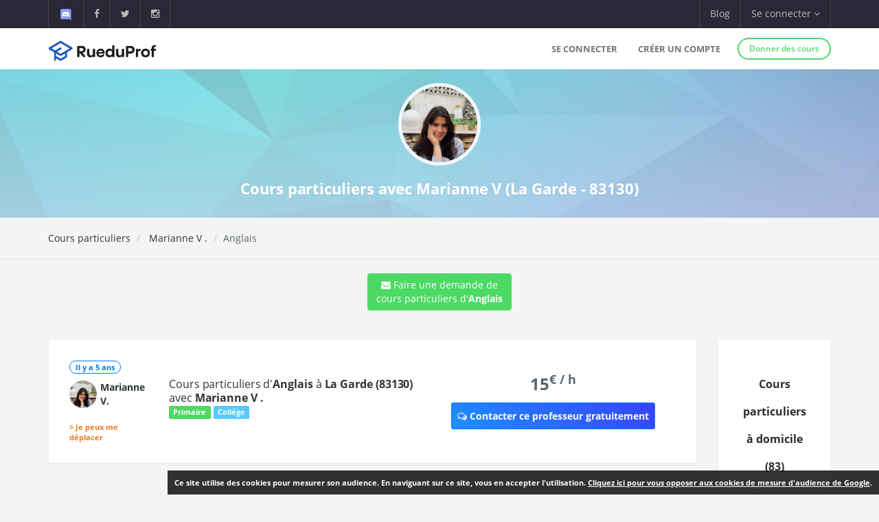

--- FILE ---
content_type: text/html; charset=UTF-8
request_url: https://www.rueduprof.com/4738/professeur-83130-marianne-v/philosophie/6514
body_size: 6777
content:
<!DOCTYPE html>
<html lang="fr">
    <head>
        <meta charset="UTF-8">
        <meta name="author" content="RueduProf.com">
        <meta name="copyright" content="RueduProf.com">
        <meta name="robots" content="index,follow">

        <meta name="viewport" content="width=device-width, initial-scale=1">
        <title>Cours particuliers d'Anglais à La Garde (83130) avec Marianne V - RueduProf</title>
                 <meta name="description" content="Etudiante en troisième année de licence de lettres, je me propose pour des cours de français du collège à la terminale, ainsi que de l’aide aux devoirs pour toutes disciplines niveau collège hormis les mathématiques. 
De plus, je propose des cours de piano et solfège pour les débutants ! Pratiquant cet instrument depuis 10 ans et ayant déjà donné d..." />
        
        <meta property="og:title" content="Annonces de Cours Particuliers Cours particuliers d'Anglais à La Garde (83130) avec Marianne V - RueduProf"/>
        <meta property="og:type" content="website"/>
        <meta property="og:url" content="https://www.rueduprof.com/4738/professeur-83130-marianne-v/"/>
        <meta property="og:image" content="https://www.rueduprof.com/images/rueduprof-2016-2.svg"/>
        <meta property="og:description" content="Etudiante en troisième année de licence de lettres, je me propose pour des cours de français du collège à la terminale, ainsi que de l’aide aux devoirs pour toutes disciplines niveau collège hormis les mathématiques. 
De plus, je propose des cours de piano et solfège pour les débutants ! Pratiquant cet instrument depuis 10 ans et ayant déjà donné d..."/>
        <meta property="fb:admins" content="1176666272351032"/>    

        <meta name="apple-itunes-app" content="app-id=1152373161, app-argument=https://www.rueduprof.com/"> 
        <meta name="google-play-app" content="app-id=com.ionicframework.myapp841929">

        <link rel="canonical" href="https://www.rueduprof.com/4738/professeur-83130-marianne-v/" /> 

        

        <link rel="icon" type="image/png" href="/favicon-rueduprof.png" />
        <!--[if IE]><link rel="shortcut icon" type="image/x-icon" href="favicon.ico" /><![endif]-->

        <!-- start: CSS -->
        <link href='/assets/fonts/opensans/font.css' rel='stylesheet' type='text/css'>
        <link href='/assets/fonts/montserrat/font.css' rel='stylesheet' type='text/css'>
        <link rel="stylesheet" type="text/css" href="/assets/css/result.css?v=2">
        <link rel="stylesheet" type="text/css" href="/assets/css/animate.css">
        <link rel="stylesheet" type="text/css" href="/assets/fonts/linea/_basic/_ICONFONT/styles.css">
        <link rel="stylesheet" type="text/css" href="/assets/fonts/linea/_arrows/_ICONFONT/styles.css">
        <link rel="stylesheet" type="text/css" href="/assets/fonts/linea/_software/_ICONFONT/styles.css">
        <link rel="stylesheet" type="text/css" href="/assets/fonts/font-awesome-4.2.0/css/font-awesome.min.css">
        <link rel="stylesheet" type="text/css" href="/assets/js/nprogress/nprogress.css">
        <link href="/assets/css/app-banner.css" rel="stylesheet"> 

        <link rel="stylesheet" href="/assets/js/jquery.smartbanner-master/jquery.smartbanner.css" type="text/css" media="screen">
        <!-- end: CSS -->
       
<style>
.circle-avatar{
/* make it responsive */
max-width: 100%;
width:100%;
height:220px;
display:block;
/* div height to be the same as width*/
padding-top:100%;

/* make it a cirkle */
border-radius:50%;

/* Centering on image`s center*/
background-position-y: center;
background-position-x: center;
background-repeat: no-repeat;

/* it makes the clue thing, takes smaller dimention to fill div */
background-size: cover;

/* it is optional, for making this div centered in parent*/
margin: 0 auto;
top: 0;
left: 0;
right: 0;
bottom: 0;
}



.vertical-center {
  min-height: 200px;  /* Fallback for vh unit */


  /* Make it a flex container */
  display: -webkit-box;
  display: -moz-box;
  display: -ms-flexbox;
  display: -webkit-flex;
  display: flex; 
  
  /* Align the bootstrap's container vertically */
    -webkit-box-align : center;
  -webkit-align-items : center;
       -moz-box-align : center;
       -ms-flex-align : center;
          align-items : center;
  
  /* In legacy web browsers such as Firefox 9
     we need to specify the width of the flex container */
  
  /* Also 'margin: 0 auto' doesn't have any effect on flex items in such web browsers
     hence the bootstrap's container won't be aligned to the center anymore.
  
     Therefore, we should use the following declarations to get it centered again */
         -webkit-box-pack : center;
            -moz-box-pack : center;
            -ms-flex-pack : center;
  -webkit-justify-content : center;
          justify-content : center;
}
.box-shadow{
    -moz-box-shadow: 0px 0px 0px 5px #e8e6e6; /* Firefox */

    -webkit-box-shadow: 0px 0px 0px 5px #e8e6e6; /* Safari, Chrome */

    box-shadow: 0px 0px 0px 5px #e8e6e6; /* CSS3 */
}
</style>
 
        
        <style>
        #fixedbutton {
            position: fixed;
            bottom: 0px;
            right: 0px; 
        }

        .cnil-banner {
            padding:10px;
            background: #fff;

            background: rgba(0,0,0,0.8);
            font-size:11px;

            color: white;
        }
        .cnil-banner {
            color: white;
            font-weight: bold;
        }
        .cnil-banner b {
            color: white;
            font-weight: 500;
        }
        .cnil-banner:hover {
            color: white;
            font-weight: bold;
        }
        </style>

    </head>
    <body class="bg-lightgrey has-info-bar">
        
        
      <div class="bg-black color-white info-bar">
          <div id="app-banner" class="app-banner">
            <div class="app-banner-content">
              <img src="https://play-lh.googleusercontent.com/GiYOMZeLo3hBG6m8X-PdqhfDiRZaFzwxhS0dyszH4FkkyFxN5qXQega_q4zNUGIWEUDv=w240-h480-rw" alt="RueduProf App" class="app-banner-icon" />
              <span class="app-banner-text">
                Disponible sur Google play !
              </span>
              <a href="https://play.google.com/store/apps/details?id=com.ionicframework.myapp841929" class="app-banner-btn" target="_blank">
                Télécharger
              </a>
              <button class="app-banner-close" aria-label="Fermer la bannière">&times;</button>
            </div>
          </div>
      </div>



    <!-- start: Info bar -->
<div class="bg-black color-white info-bar">
    <div class="container">
        <div class="row">
            <div class="col-xs-12 col-sm-6 info-bar-left">
                <ul class="clearfix">
                    <li>
                        <a href="https://discord.gg/MyWkZwsZty" target="_blank"><img width="20" alt="discord" src="/images/icons8-nouveau-logo-discord.svg"></a>
                    </li>
                    <li>
                        <a href="https://www.facebook.com/rueduprof" target="_blank"><i class="fa fa-facebook"></i></a>
                    </li>
                    <li>
                        <a href="https://twitter.com/Rueduprof" target="_blank"><i class="fa fa-twitter"></i></a>
                    </li>
                    <li>
                        <a href="https://www.instagram.com/rueduprof/" target="_blank"><i class="fa fa-instagram"></i></a>
                    </li>

                </ul>
            </div>
            <div class="col-xs-12 col-sm-6 info-bar-right">
                <ul class="clearfix">
                    <!--
                    <li>
                        <a class="visible-md visible-lg font-montserrat" href="https://itunes.apple.com/us/app/rueduprof-annonces-cours-particuliers/id1152373161?l=fr&ls=1&mt=8"><i class="fa fa-apple"></i> Disponible sur App Store</a>
                    </li>
                -->


                    
                        <li class="hidden-sm">
                            <a href="/blog/">Blog</a>
                        </li>
                        <li class="dropdown">
                            <a class="dropdown-toggle font-montserrat" data-toggle="dropdown" role="button">Se connecter <i class="fa fa-angle-down"></i></a>
                            <div class="dropdown-menu drop-down-sign-in p-30 animated fadeIn no-b-i">


                                <form role="form" action="/login_check"  method="post" novalidate>
                                    <input type="hidden" name="_csrf_token" value="gpUuaH5hyLjPP6KiVSYUm9k1Vi7sQs64TidDDAhiyLM" />
                                    <div class="form-group form-group-alt no-m-b no-b-b">
                                     
                                        <input type="email" id="username" name="_username" value="" placeholder="Email" class="form-control no-m-t" style="width:200px;" required="required" />
                                        <span></span>
                                    </div>
                                    <div class="form-group form-group-alt no-m-b">
                
                                        <input type="password" id="password" name="_password"   class="form-control no-m-t" placeholder="Mot de passe"  style="width:200px;"  required="required" />
                                        <span></span>
                                    </div>
                                    <p class="text-right"><a href="/resetting/request" style="color: #3498db;"><small>Mot de passe oublié?</small></a></p>
                                    <div class="m-t-20">
              
                                        <input type="submit" id="_submit"  class="btn btn-primary btn-block btn-rounded btn-line" name="_submit" value="Se connecter" />
                                    </div>
                                </form>
                                <hr />

                                <div class="m-t-20 text-center">
                                    <a href="/register/"  rel="nofollow">Vous n'avez pas de compte ? <span class="font-bold"  style="color: #3498db;">S'inscrire</span></a>
                                </div>
                            </div>
                        </li>

                    



                </ul>
            </div>
        </div>
    </div>
</div>

<!-- end: Info bar -->


<!-- start: Navigation/Header -->
<div id="header" class="navbar app-navbar app-navbar-v2 app-navbar-dropdown-hover navbar-fixed-top font-montserrat">
    <div class="container xs-no-p">
        <div class="row no-m">
            <div class="col-md-12">
                <div class="navbar-header">
                    <button type="button" class="navbar-toggle collapsed no-p-i m-t-b-5 no-m-r" data-toggle="collapse" data-target="#landingPageNavbarCollapse">
                        <i class="icon icon-arrows-hamburger-2 icon-font collapse-fix"></i>
                    </button>
                    <a href="https://www.rueduprof.com/"  class="navbar-brand mobile-m-l no-p"> 
                        <img id="brand-logo" src="/images/logo-rdp-v2.svg" alt="RueduProf" width="170"> 
                    </a>
                </div>
                <div id="landingPageNavbarCollapse" class="collapse navbar-collapse">
                    <ul class="nav navbar-nav navbar-right">
                        
                        <li>
                            <a href="/login">Se connecter</a>
                        </li>
                        <!--
                        <li>
                            <a href="/login" role="button"  rel="nofollow">
                                Se connecter
                            </a>

                        </li>
                        -->
                        <li>
                            <a href="/register/" role="button"  rel="nofollow">
                                Créer un compte
                            </a>

                        </li>
         
                        <li>
                            <div class="m-t-14 m-l-10">
                                <a href="/register/" class="btn btn-success btn-sm btn-rounded btn-line btn-b-2 font-bold"  rel="nofollow">Donner des cours</a>
                            </div>
                        </li>

                                            </ul>
                </div>
            </div>
        </div>
    </div>
</div>
<!-- end: Navigation/Header -->
        



  

  <div class="img-cover img-cover-purple" data-parallax="scroll" data-image-src="/img/background_blue_v0011.jpg">
    <div class="container m-t-0">
      <div class="row text-center">
        <div class="col-md-12 p-t-20 p-b-10">              
                      <img class="img-circle-premium pull-center avatar-fix-premium" src="https://www.rueduprof.com/uploads/avatar/8a4271c3f01dd453ef8dfe630288adbfd6c7e922.jpeg" data-src="https://www.rueduprof.com/uploads/avatar/8a4271c3f01dd453ef8dfe630288adbfd6c7e922.jpeg" style="width:120px;" alt="Marianne VALENTIN">
                    <h1 style="color: white; font-size: 22px;font-weight:700;">
            Cours particuliers avec Marianne V            (La Garde - 83130)          </h1>
        </div>
      </div>
    </div>
  </div>         
         


  <div class="p-t-b-10 b-b-b-l">
    <div class="container">
      <div class="row">
        <div class="col-sm-6 m-t-b-10">
          <ol class="breadcrumb no-p-r-l no-m no-bg no-p">
            <li><a href="/">Cours particuliers</a></li>
            <li class="active"><a href="/4738/professeur-83130-marianne-v/">                                Marianne V
                              .</a></li>
                        <li>Anglais</li>
                      </ol>



        </div>
        <div class="col-sm-6 text-right m-t-b-10">


        </div>
      </div>
    </div>
  </div>
  <div class="content-padding p-t-20">
    <div class="container">
      <div class="row">

                  <div class="text-center">
              

                <a class="btn btn-md btn-success" href="/booking/new/6514"><i class="fa fa-envelope" aria-hidden="true">
                  </i> Faire une demande de<br /> cours particuliers d'<strong>Anglais</strong>
                </a>

                 <hr />



               </div>

        <div class="col-lg-12">
          <div class="ibox float-e-margins">

            <div class="ibox-content">


            	<div class="row">


              <div class="col-md-10">




            <!-- START: Ticket item -->
            <div class="panel panel-default">
                <div class="panel-body p-30">
                    <div class="row r-sm-table bg-white">
                        <div class="col-md-2 col-sm-cell">
                            <div class="m-b-10">
                                <span class="label label-primary b-rad-100 label-line inline-block"><time class="timeago" datetime="January 4, 2021 19:33"></time></span>
                            </div>
                  
                            <div>
                                <a>

                                     <table>
                                  <tr>

                                                                         <td><img  class="img-circle pull-left avatar-fix" alt="Marianne VALENTIN"src="/uploads/avatar/8a4271c3f01dd453ef8dfe630288adbfd6c7e922.jpeg"/></td>
                                      
                                   


                                        <td><div class="font-normal">                                <b style="margin-top:5px;">Marianne V.</b>
                              </div></td>


                                   

                                  </tr>
                                </table>
                                </a>
                            </div>
                            <br />

                                                                                    <div style="font-size:11px;font-weight:700;color:#e67e22;"><i class="fa fa-angle-double-right"></i>  Je peux me déplacer</div>
                        </div>
                        <div class="col-md-7 col-sm-cell">
                            <h1 class="h2_title" style="line-height:20px;"><a href="/4738/professeur-83130-marianne-v/anglais/6514" class="font-normal no-m m-b-10" style="font-size:16px;font-weight:500;">
                              Cours particuliers d'<strong>Anglais</strong>
                               à <strong>La Garde  (83130)  </strong>                              avec <b>                                Marianne V
                              .</b> 
                             

                                </a></h1>




                            <div class="m-b-10">
                                <span class="label label-success">Primaire</span>                                <span class="label label-info">Collége</span>                                                                                            </div>

                            
                                





                        </div>
                     
                        <div class="col-sm-3 col-sm-cell text-center">

                                                        <div style="font-weight:800; font-size:24px;">
                            15<sup>€ / h</sup>
                            </div>
                            
                                                        <div><a style="margin-top:10px;" class="btn btn-sm btn-primary btn-call-to-action" href="/booking/new/6514" ><i class="fa fa-comments-o"></i> Contacter ce professeur gratuitement</a></div>
                        </div>
                       

                    </div>
                </div>
            </div>
            <!-- End: Ticket item -->


                              
                            <hr />

              				        <h5 style="font-weight:500;">Ma description :</h5>
                              Etudiante en troisième année de licence de lettres, je me propose pour des cours de français du collège à la terminale, ainsi que de l’aide aux devoirs pour toutes disciplines niveau collège hormis les mathématiques. <br />
De plus, je propose des cours de piano et solfège pour les débutants ! Pratiquant cet instrument depuis 10 ans et ayant déjà donné des cours je vous garanti mon professionnalisme .<br />

                            <hr />
              

                              <h5 style="font-weight:500;">Autres matières de                                 Marianne V
                              . :</h5>
                          

                              
                              
                              	                                 
            <!-- START: Ticket item -->
            <div class="panel panel-default">
                <div class="panel-body p-30">
                    <div class="row r-sm-table bg-white">
                        <div class="col-md-2 col-sm-cell">
                            <div class="m-b-10">
                                <span class="label label-primary b-rad-100 label-line inline-block"><time class="timeago" datetime="October 8, 2024 14:59"></time></span>
                            </div>
   
                            <div>
                               <a>

                                     <table>
                                  <tr>

                                                                         <td><img  class="img-circle pull-left avatar-fix" alt="Marianne VALENTIN"src="/uploads/avatar/8a4271c3f01dd453ef8dfe630288adbfd6c7e922.jpeg"/></td>
                                      
                                   


                                        <td><div class="font-normal">                                <b style="margin-top:5px;">Marianne V.</b>
                              </div></td>


                                   

                                  </tr>
                                </table>
                                </a>
                            </div>
                            <br />

                                                                                    <div style="font-size:11px;font-weight:700;color:#e67e22;"><i class="fa fa-angle-double-right"></i>  Je peux me déplacer</div>
                        </div>
                        <div class="col-md-7 col-sm-cell">
                            <a href="/4738/professeur-83130-marianne-v/francais/6512" class="font-normal no-m m-b-10" style="font-size:16px;font-weight:500;">
                              Cours particuliers de <strong>Français</strong>
                               à <strong>La Garde (83130) </strong>                              avec <b>                                Marianne V
                              .</b> 
                             

                                </a>
                            <p>
                                                              Etudiante en troisième année de licence de lettres, je me propose pour des cours de français du collège à la terminale, ainsi que de l’aide aux devoirs pour toutes disciplines niveau collège hormis les mathématiques. 
De plus, je propose des cours de piano et solfège pour les débutants ! Pratiquant cet instrument depuis 10 ans et ayant déjà donné d...
                                                          </p>



                            <div class="m-b-10">
                                <span class="label label-success">Primaire</span>                                <span class="label label-info">Collége</span>                                <span class="label label-primary">Lycée</span>                                                            </div>
                                
                       

                            <ul class="list-unstyled tag-list inline-block no-m">

                                                              
                                                                  
                                                                      <li><a href="https://www.rueduprof.com/cours-particuliers/francais/83-var">#Français </a></li>                      
                                  
                                                                 
                                                              
                                                                  
                                                                      <li><a href="https://www.rueduprof.com/cours-particuliers/piano/83-var">#Piano </a></li>                      
                                  
                                                                 
                                                              
                                                                  
                                                                      <li><a href="https://www.rueduprof.com/cours-particuliers/anglais/83-var">#Anglais </a></li>                      
                                  
                                                                 
                                                              
                                                                  
                                                                      <li><a href="https://www.rueduprof.com/cours-particuliers/philosophie/83-var">#Philosophie </a></li>                      
                                  
                                                                 
                                                              
                            </ul>
                        </div>
                        <div class="col-sm-3 col-sm-cell text-center">

                                                        <div style="font-weight:800; font-size:24px;">
                            17<sup>€ / h</sup>
                            </div>
                            
                                                        <div><a style="margin-top:10px;" class="btn btn-sm btn-primary btn-call-to-action" href="/booking/new/6512" ><i class="fa fa-comments-o"></i> Contacter ce professeur gratuitement</a></div>
                        </div>

                    </div>
                </div>
            </div>
            <!-- End: Ticket item -->
                              
                              
                              	                                 
            <!-- START: Ticket item -->
            <div class="panel panel-default">
                <div class="panel-body p-30">
                    <div class="row r-sm-table bg-white">
                        <div class="col-md-2 col-sm-cell">
                            <div class="m-b-10">
                                <span class="label label-primary b-rad-100 label-line inline-block"><time class="timeago" datetime="October 8, 2024 14:59"></time></span>
                            </div>
   
                            <div>
                               <a>

                                     <table>
                                  <tr>

                                                                         <td><img  class="img-circle pull-left avatar-fix" alt="Marianne VALENTIN"src="/uploads/avatar/8a4271c3f01dd453ef8dfe630288adbfd6c7e922.jpeg"/></td>
                                      
                                   


                                        <td><div class="font-normal">                                <b style="margin-top:5px;">Marianne V.</b>
                              </div></td>


                                   

                                  </tr>
                                </table>
                                </a>
                            </div>
                            <br />

                                                                                    <div style="font-size:11px;font-weight:700;color:#e67e22;"><i class="fa fa-angle-double-right"></i>  Je peux me déplacer</div>
                        </div>
                        <div class="col-md-7 col-sm-cell">
                            <a href="/4738/professeur-83130-marianne-v/piano/6513" class="font-normal no-m m-b-10" style="font-size:16px;font-weight:500;">
                              Cours particuliers de <strong>Piano</strong>
                               à <strong>La Garde (83130) </strong>                              avec <b>                                Marianne V
                              .</b> 
                             

                                </a>
                            <p>
                                                              Etudiante en troisième année de licence de lettres, je me propose pour des cours de français du collège à la terminale, ainsi que de l’aide aux devoirs pour toutes disciplines niveau collège hormis les mathématiques. 
De plus, je propose des cours de piano et solfège pour les débutants ! Pratiquant cet instrument depuis 10 ans et ayant déjà donné d...
                                                          </p>



                            <div class="m-b-10">
                                <span class="label label-success">Primaire</span>                                <span class="label label-info">Collége</span>                                <span class="label label-primary">Lycée</span>                                <span class="label label-danger">Supérieur</span>                            </div>
                                
                       

                            <ul class="list-unstyled tag-list inline-block no-m">

                                                              
                                                                  
                                                                      <li><a href="https://www.rueduprof.com/cours-particuliers/francais/83-var">#Français </a></li>                      
                                  
                                                                 
                                                              
                                                                  
                                                                      <li><a href="https://www.rueduprof.com/cours-particuliers/piano/83-var">#Piano </a></li>                      
                                  
                                                                 
                                                              
                                                                  
                                                                      <li><a href="https://www.rueduprof.com/cours-particuliers/anglais/83-var">#Anglais </a></li>                      
                                  
                                                                 
                                                              
                                                                  
                                                                      <li><a href="https://www.rueduprof.com/cours-particuliers/philosophie/83-var">#Philosophie </a></li>                      
                                  
                                                                 
                                                              
                            </ul>
                        </div>
                        <div class="col-sm-3 col-sm-cell text-center">

                                                        <div style="font-weight:800; font-size:24px;">
                            15<sup>€ / h</sup>
                            </div>
                            
                                                        <div><a style="margin-top:10px;" class="btn btn-sm btn-primary btn-call-to-action" href="/booking/new/6513" ><i class="fa fa-comments-o"></i> Contacter ce professeur gratuitement</a></div>
                        </div>

                    </div>
                </div>
            </div>
            <!-- End: Ticket item -->
                              
                              
                              	                               
                              
                              	                                 
            <!-- START: Ticket item -->
            <div class="panel panel-default">
                <div class="panel-body p-30">
                    <div class="row r-sm-table bg-white">
                        <div class="col-md-2 col-sm-cell">
                            <div class="m-b-10">
                                <span class="label label-primary b-rad-100 label-line inline-block"><time class="timeago" datetime="October 8, 2024 14:59"></time></span>
                            </div>
   
                            <div>
                               <a>

                                     <table>
                                  <tr>

                                                                         <td><img  class="img-circle pull-left avatar-fix" alt="Marianne VALENTIN"src="/uploads/avatar/8a4271c3f01dd453ef8dfe630288adbfd6c7e922.jpeg"/></td>
                                      
                                   


                                        <td><div class="font-normal">                                <b style="margin-top:5px;">Marianne V.</b>
                              </div></td>


                                   

                                  </tr>
                                </table>
                                </a>
                            </div>
                            <br />

                                                                                    <div style="font-size:11px;font-weight:700;color:#e67e22;"><i class="fa fa-angle-double-right"></i>  Je peux me déplacer</div>
                        </div>
                        <div class="col-md-7 col-sm-cell">
                            <a href="/4738/professeur-83130-marianne-v/philosophie/6515" class="font-normal no-m m-b-10" style="font-size:16px;font-weight:500;">
                              Cours particuliers de <strong>Philosophie</strong>
                               à <strong>La Garde (83130) </strong>                              avec <b>                                Marianne V
                              .</b> 
                             

                                </a>
                            <p>
                                                              Etudiante en troisième année de licence de lettres, je me propose pour des cours de français du collège à la terminale, ainsi que de l’aide aux devoirs pour toutes disciplines niveau collège hormis les mathématiques. 
De plus, je propose des cours de piano et solfège pour les débutants ! Pratiquant cet instrument depuis 10 ans et ayant déjà donné d...
                                                          </p>



                            <div class="m-b-10">
                                                                <span class="label label-info">Collége</span>                                <span class="label label-primary">Lycée</span>                                                            </div>
                                
                       

                            <ul class="list-unstyled tag-list inline-block no-m">

                                                              
                                                                  
                                                                      <li><a href="https://www.rueduprof.com/cours-particuliers/francais/83-var">#Français </a></li>                      
                                  
                                                                 
                                                              
                                                                  
                                                                      <li><a href="https://www.rueduprof.com/cours-particuliers/piano/83-var">#Piano </a></li>                      
                                  
                                                                 
                                                              
                                                                  
                                                                      <li><a href="https://www.rueduprof.com/cours-particuliers/anglais/83-var">#Anglais </a></li>                      
                                  
                                                                 
                                                              
                                                                  
                                                                      <li><a href="https://www.rueduprof.com/cours-particuliers/philosophie/83-var">#Philosophie </a></li>                      
                                  
                                                                 
                                                              
                            </ul>
                        </div>
                        <div class="col-sm-3 col-sm-cell text-center">

                                                        <div style="font-weight:800; font-size:24px;">
                            15<sup>€ / h</sup>
                            </div>
                            
                                                        <div><a style="margin-top:10px;" class="btn btn-sm btn-primary btn-call-to-action" href="/booking/new/6515" ><i class="fa fa-comments-o"></i> Contacter ce professeur gratuitement</a></div>
                        </div>

                    </div>
                </div>
            </div>
            <!-- End: Ticket item -->
                                                              
                     







              </div>

            <div class="col-md-2">
     <div class="panel panel-default">
                  <div class="p-30-i text-center">
                      <h2  style="font-weight:800;font-size:16px;">
                        Cours particuliers à domicile 
                        (83)
                      </h2>
                      
                       
                        
                                                      <div class="text-muted m-b-10" ><a href="https://www.rueduprof.com/cours-particuliers/francais/83-var">Français</a></div>                       
                          
                        
                        
                      
                       
                        
                                                      <div class="text-muted m-b-10" ><a href="https://www.rueduprof.com/cours-particuliers/piano/83-var">Piano</a></div>                       
                          
                        
                        
                      
                       
                        
                                                      <div class="text-muted m-b-10" ><a href="https://www.rueduprof.com/cours-particuliers/anglais/83-var">Anglais</a></div>                       
                          
                        
                        
                      
                       
                        
                                                      <div class="text-muted m-b-10" ><a href="https://www.rueduprof.com/cours-particuliers/philosophie/83-var">Philosophie</a></div>                       
                          
                        
                        
                                      </div>
              </div>


               <div class="panel panel-default">
                  <div class="p-30-i text-center">
                      <h2 style="font-weight:800;font-size:16px;">Cours particuliers en ligne</h2>
                                                                                                     <div class="text-muted m-b-10" ><a href="https://www.rueduprof.com/cours-particuliers/francais/en-ligne">Français</a></div>                       
                                                                                                                                                       <div class="text-muted m-b-10" ><a href="https://www.rueduprof.com/cours-particuliers/piano/en-ligne">Piano</a></div>                       
                                                                                                                                                       <div class="text-muted m-b-10" ><a href="https://www.rueduprof.com/cours-particuliers/anglais/en-ligne">Anglais</a></div>                       
                                                                                                                                                       <div class="text-muted m-b-10" ><a href="https://www.rueduprof.com/cours-particuliers/philosophie/en-ligne">Philosophie</a></div>                       
                                                                                        </div>
              </div>
            </div> 




              </div> 

            </div>

          </div>
        </div>





      </div>

    </div>

  </div>



    <!-- start: Footer/Contact -->
<div id="contact" class="content-padding font-thin bg-grey2 text-white">
    <div class="container">
        <div class="row">




            <div class="col-sm-3 col-xs-12 m-b-20 xs-text-center">
                <div class="h4 no-m m-b-10 subheading subheading-lg">Nos services</div>
                <ul class="list-unstyled hint-text">
                	 <li class="m-b-10"><a href="/cgu" style="color: white;">Conditions générales d'utilisation</a></li>
                    <li class="m-b-10"><a href="https://www.rueduprof.com/" style="color: white;">Cours particuliers</a></li>
                    <li class="m-b-10"><i class="fa fa-angle-right"></i> Soutien Scolaire</li>
                      <li><i class="fa fa-angle-right"></i> app@rueduprof.com</li>
                </ul>
            </div>

            <div class="col-sm-3 m-b-20 xs-text-center">
                <div class="h4 no-m m-b-10 subheading subheading-lg">Applications mobile</div>
                <ul class="list-unstyled hint-text">

                  


                </ul>
                <a href="https://itunes.apple.com/us/app/rueduprof-annonces-cours-particuliers/id1152373161?l=fr&ls=1&mt=8" style="padding:10px;"><img  alt='Disponible sur App Store' src="/img/Download_on_the_App_Store_Badge_FR_135x40.svg"/></a>
                <br />
                <a href='https://play.google.com/store/apps/details?id=com.ionicframework.myapp841929&pcampaignid=MKT-Other-global-all-co-prtnr-py-PartBadge-Mar2515-1'><img width='155' alt='Disponible sur Google Play' src='/img/google-play-badge.png'/></a>
            </div>
            <div class="col-sm-3 m-b-20 xs-text-center">
                <div class="h4 no-m m-b-10 subheading subheading-lg">Nous suivre</div>
                <div class="m-t-30">
                    <a href="https://www.facebook.com/rueduprof" class="btn bg-facebook color-white btn-rounded btn-icon">
                        <i class="fa fa-facebook"></i>
                    </a>
                    <a href="https://twitter.com/Rueduprof" class="btn bg-twitter color-white btn-rounded btn-icon">
                        <i class="fa fa-twitter"></i>
                    </a>

                    
                </div>


            </div>
            <div class="col-sm-3 m-b-20 xs-text-center">
                <div class="h4 no-m m-b-10 subheading subheading-lg">À propos</div>
                <p class="hint-text">Annonces de cours particuliers - Recherchez les meilleurs cours particuliers aux meilleurs prix ou Trouvez des élèves pour des cours particuliers.</p> 
            </div>
        </div>
    </div>
</div>



<div class="bg-grey2 dk p-t-b-10">
    <div class="container">
        <div class="row p-t-10 text-xs">
            <div class="col-sm-12 col-xs-12 clearfix">
                <ul class="list-inline inline-block hint-text">

                </ul>
                <span class="pull-right">RueduProf © 2016 - 2022</span>
            </div>
        </div>
    </div>
</div>



        <!-- start: JS scripts -->
        <script type="text/javascript" src="/assets/js/jquery-2.1.3.min.js"></script>
        <script type="text/javascript" src="/assets/js/bootstrap.min.js"></script>

        <script  src="/js/cookies.js"></script>
        

        <script type="text/javascript" src="/assets/js/wow.min.js"></script>
        <script type="text/javascript" src="/assets/js/jquery.appear.js"></script>
        <script type="text/javascript" src="/assets/js/jquery.smoothwheel.js"></script>
        <script type="text/javascript" src="/assets/js/nprogress/nprogress.js"></script>
        
        <script src="/js/js/jquery.timeago.js" type="text/javascript"></script>
        
        <script type="text/javascript" src="/assets/js/main.js"></script>
        <!-- end: JS scripts -->

        <script>
            document.addEventListener("DOMContentLoaded", function () {
            const banner = document.getElementById("app-banner");
            const closeBtn = banner.querySelector(".app-banner-close");

            const isAndroid = /android/i.test(navigator.userAgent);
            const isMobile = /mobile/i.test(navigator.userAgent); // filtre tablette/desktop

            const alreadyClosed = localStorage.getItem("rueduprofAppBannerClosed");

            if (isAndroid && isMobile && !alreadyClosed) {
                banner.style.display = "block";
            }

            closeBtn.addEventListener("click", function () {
                banner.style.display = "none";
                localStorage.setItem("rueduprofAppBannerClosed", "true");
            });
            });
        </script>

          <script src="/js/parallax.js-1.4.2/parallax.min.js"></script>
  <script>
jQuery(document).ready(function() {
  jQuery(".timeago").timeago();
});

  </script>

    </body>
</html>

    


